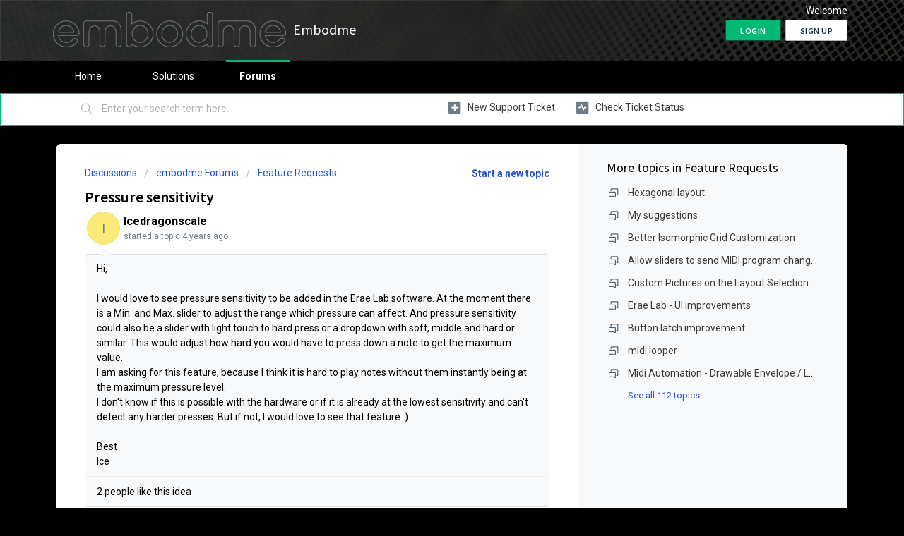

--- FILE ---
content_type: text/html; charset=utf-8
request_url: https://embodme.freshdesk.com/support/discussions/topics/80000657110
body_size: 10378
content:
<!DOCTYPE html>
       
        <!--[if lt IE 7]><html class="no-js ie6 dew-dsm-theme " lang="en" dir="ltr" data-date-format="non_us"><![endif]-->       
        <!--[if IE 7]><html class="no-js ie7 dew-dsm-theme " lang="en" dir="ltr" data-date-format="non_us"><![endif]-->       
        <!--[if IE 8]><html class="no-js ie8 dew-dsm-theme " lang="en" dir="ltr" data-date-format="non_us"><![endif]-->       
        <!--[if IE 9]><html class="no-js ie9 dew-dsm-theme " lang="en" dir="ltr" data-date-format="non_us"><![endif]-->       
        <!--[if IE 10]><html class="no-js ie10 dew-dsm-theme " lang="en" dir="ltr" data-date-format="non_us"><![endif]-->       
        <!--[if (gt IE 10)|!(IE)]><!--><html class="no-js  dew-dsm-theme " lang="en" dir="ltr" data-date-format="non_us"><!--<![endif]-->
	<head>
		
		<!-- Title for the page -->
<title> Pressure sensitivity : Embodme </title>

<!-- Meta information -->  

      <meta charset="utf-8" />
      <meta http-equiv="X-UA-Compatible" content="IE=edge,chrome=1" />
      <meta name="description" content= "  Hi,     I would love to see pressure sensitivity to be added in the Erae Lab software. At the moment there is a Min. and Max. slider to adjust the range which pressure can affect. And pressure sensitivity could also be a slider with light touch to hard press or a dropdown with soft, middle and hard or similar. This would adjust how hard you would have to press down a note to get the maximum value.  I am asking for this feature, because I think it is hard to play notes without them instantly being at the maximum pressure level.  I don&#39;t know if this is possible with the hardware or if it is already at the lowest sensitivity and can&#39;t detect any harder presses. But if not, I would love to see that feature :)     Best  Ice 
 " />
      <meta name="author" content= "" />
       <meta property="og:title" content="Pressure sensitivity" />  <meta property="og:url" content="https://embodme.freshdesk.com/support/discussions/topics/80000657110" />  <meta property="og:image" content="https://s3.eu-central-1.amazonaws.com/euc-cdn.freshdesk.com/data/helpdesk/attachments/production/80020858573/logo/qgNPGRV01UwhFItrF-vlwDfcsBT9fIXpEQ.png?X-Amz-Algorithm=AWS4-HMAC-SHA256&amp;amp;X-Amz-Credential=AKIAS6FNSMY2XLZULJPI%2F20260120%2Feu-central-1%2Fs3%2Faws4_request&amp;amp;X-Amz-Date=20260120T064827Z&amp;amp;X-Amz-Expires=604800&amp;amp;X-Amz-SignedHeaders=host&amp;amp;X-Amz-Signature=0c19b54d5e48543808609033ec4d38ee075a3d4742e3db8fbb481ea2afbd8133" />  <meta property="og:site_name" content="Embodme" />  <meta property="og:type" content="article" />  <meta name="twitter:title" content="Pressure sensitivity" />  <meta name="twitter:url" content="https://embodme.freshdesk.com/support/discussions/topics/80000657110" />  <meta name="twitter:image" content="https://s3.eu-central-1.amazonaws.com/euc-cdn.freshdesk.com/data/helpdesk/attachments/production/80020858573/logo/qgNPGRV01UwhFItrF-vlwDfcsBT9fIXpEQ.png?X-Amz-Algorithm=AWS4-HMAC-SHA256&amp;amp;X-Amz-Credential=AKIAS6FNSMY2XLZULJPI%2F20260120%2Feu-central-1%2Fs3%2Faws4_request&amp;amp;X-Amz-Date=20260120T064827Z&amp;amp;X-Amz-Expires=604800&amp;amp;X-Amz-SignedHeaders=host&amp;amp;X-Amz-Signature=0c19b54d5e48543808609033ec4d38ee075a3d4742e3db8fbb481ea2afbd8133" />  <meta name="twitter:card" content="summary" />  <link rel="canonical" href="https://embodme.freshdesk.com/support/discussions/topics/80000657110" /> 

<!-- Responsive setting -->
<link rel="apple-touch-icon" href="https://s3.eu-central-1.amazonaws.com/euc-cdn.freshdesk.com/data/helpdesk/attachments/production/80005986568/fav_icon/4R2yy2Fk-tpqARtgj7S4wZqNc0st4P3nTw.png" />
        <link rel="apple-touch-icon" sizes="72x72" href="https://s3.eu-central-1.amazonaws.com/euc-cdn.freshdesk.com/data/helpdesk/attachments/production/80005986568/fav_icon/4R2yy2Fk-tpqARtgj7S4wZqNc0st4P3nTw.png" />
        <link rel="apple-touch-icon" sizes="114x114" href="https://s3.eu-central-1.amazonaws.com/euc-cdn.freshdesk.com/data/helpdesk/attachments/production/80005986568/fav_icon/4R2yy2Fk-tpqARtgj7S4wZqNc0st4P3nTw.png" />
        <link rel="apple-touch-icon" sizes="144x144" href="https://s3.eu-central-1.amazonaws.com/euc-cdn.freshdesk.com/data/helpdesk/attachments/production/80005986568/fav_icon/4R2yy2Fk-tpqARtgj7S4wZqNc0st4P3nTw.png" />
        <meta name="viewport" content="width=device-width, initial-scale=1.0, maximum-scale=5.0, user-scalable=yes" /> 
		
		<!-- Adding meta tag for CSRF token -->
		<meta name="csrf-param" content="authenticity_token" />
<meta name="csrf-token" content="3VkzNoySmE8NXE5esHKpDlizIrAl6wvxbg+ExgK1YsCGUR7LkgdSucyl5US6yFuH4rb5ffbqFTK/wVrLSpR6Jg==" />
		<!-- End meta tag for CSRF token -->
		
		<!-- Fav icon for portal -->
		<link rel='shortcut icon' href='https://s3.eu-central-1.amazonaws.com/euc-cdn.freshdesk.com/data/helpdesk/attachments/production/80005986568/fav_icon/4R2yy2Fk-tpqARtgj7S4wZqNc0st4P3nTw.png' />

		<!-- Base stylesheet -->
 
		<link rel="stylesheet" media="print" href="https://euc-assets5.freshdesk.com/assets/cdn/portal_print-6e04b27f27ab27faab81f917d275d593fa892ce13150854024baaf983b3f4326.css" />
	  		<link rel="stylesheet" media="screen" href="https://euc-assets9.freshdesk.com/assets/cdn/falcon_portal_utils-a58414d6bc8bc6ca4d78f5b3f76522e4970de435e68a5a2fedcda0db58f21600.css" />	

		
		<!-- Theme stylesheet -->

		<link href="/support/theme.css?v=3&amp;d=1663150894" media="screen" rel="stylesheet" type="text/css">

		<!-- Google font url if present -->
		<link href='https://fonts.googleapis.com/css?family=Roboto:regular,italic,500,700,700italic|Source+Sans+Pro:regular,italic,600,700,700italic' rel='stylesheet' type='text/css' nonce='atvUPpQp7MIeHAH+WzWDTg=='>

		<!-- Including default portal based script framework at the top -->
		<script src="https://euc-assets3.freshdesk.com/assets/cdn/portal_head_v2-d07ff5985065d4b2f2826fdbbaef7df41eb75e17b915635bf0413a6bc12fd7b7.js"></script>
		<!-- Including syntexhighlighter for portal -->
		<script src="https://euc-assets1.freshdesk.com/assets/cdn/prism-841b9ba9ca7f9e1bc3cdfdd4583524f65913717a3ab77714a45dd2921531a402.js"></script>

		

		<!-- Access portal settings information via javascript -->
		 <script type="text/javascript">     var portal = {"language":"en","name":"Embodme","contact_info":"","current_page_name":"topic_view","current_tab":"forums","vault_service":{"url":"https://vault-service-eu.freshworks.com/data","max_try":2,"product_name":"fd"},"current_account_id":1854965,"preferences":{"bg_color":"#000000","header_color":"#000000","help_center_color":"#ffffff","footer_color":"#000000","tab_color":"#000000","tab_hover_color":"#02b875","btn_background":"#ffffff","btn_primary_background":"#02b875","baseFont":"Roboto","textColor":"#000000","headingsFont":"Source Sans Pro","headingsColor":"#000000","linkColor":"#3b3b3b","linkColorHover":"#2753d7","inputFocusRingColor":"#02b875","nonResponsive":"false"},"image_placeholders":{"spacer":"https://euc-assets9.freshdesk.com/assets/misc/spacer.gif","profile_thumb":"https://euc-assets7.freshdesk.com/assets/misc/profile_blank_thumb-4a7b26415585aebbd79863bd5497100b1ea52bab8df8db7a1aecae4da879fd96.jpg","profile_medium":"https://euc-assets2.freshdesk.com/assets/misc/profile_blank_medium-1dfbfbae68bb67de0258044a99f62e94144f1cc34efeea73e3fb85fe51bc1a2c.jpg"},"falcon_portal_theme":true};     var attachment_size = 20;     var blocked_extensions = "";     var allowed_extensions = "";     var store = { 
        ticket: {},
        portalLaunchParty: {} };    store.portalLaunchParty.ticketFragmentsEnabled = false;    store.pod = "eu-central-1";    store.region = "EU"; </script> 


			
	</head>
	<body>
            	
		
		
		
<header class="banner" style="border:none; background-image: url('https://global-uploads.webflow.com/5ec7839e8fb5ad32e94b0315/5f6b55f79005f9042630c678_ZOOMTRAME2.jpg'); background-size: cover;">
		<div class="banner-wrapper page" >
			<div class="banner-title" >
				<a href="/support/home"class='portal-logo'><span class="portal-img"><i></i>
                    <img src='https://s3.eu-central-1.amazonaws.com/euc-cdn.freshdesk.com/data/helpdesk/attachments/production/80020858573/logo/qgNPGRV01UwhFItrF-vlwDfcsBT9fIXpEQ.png' alt="Logo"
                        onerror="default_image_error(this)" data-type="logo" />
                 </span></a>
				<h1 class="ellipsis heading">Embodme</h1>
			</div>
			<nav class="banner-nav">
				 <div class="welcome">Welcome <b></b> </div>  <b><a href="/support/login"><b>Login</b></a></b> &nbsp;<b><a href="/support/signup"><b>Sign up</b></a></b>
			</nav>
		</div>
	</header>
	<nav class="page-tabs">
		<div class="page no-padding no-header-tabs">
			
				<a data-toggle-dom="#header-tabs" href="#" data-animated="true" class="mobile-icon-nav-menu show-in-mobile"></a>
				<div class="nav-link" id="header-tabs">
					
						
							<a href="/support/home" class="">Home</a>
						
					
						
							<a href="/support/solutions" class="">Solutions</a>
						
					
						
							<a href="/support/discussions" class="active">Forums</a>
						
					
				</div>
			
		</div>
	</nav>

<!-- Search and page links for the page -->

	<section class="help-center-sc rounded-6">
		<div class="page no-padding">
		<div class="hc-search">
			<div class="hc-search-c">
				<form class="hc-search-form print--remove" autocomplete="off" action="/support/search/topics" id="hc-search-form" data-csrf-ignore="true">
	<div class="hc-search-input">
	<label for="support-search-input" class="hide">Enter your search term here...</label>
		<input placeholder="Enter your search term here..." type="text"
			name="term" class="special" value=""
            rel="page-search" data-max-matches="10" id="support-search-input">
	</div>
	<div class="hc-search-button">
		<button class="btn btn-primary" aria-label="Search" type="submit" autocomplete="off">
			<i class="mobile-icon-search hide-tablet"></i>
			<span class="hide-in-mobile">
				Search
			</span>
		</button>
	</div>
</form>
			</div>
		</div>
		<div class="hc-nav ">
			 <nav>   <div>
              <a href="/support/tickets/new" class="mobile-icon-nav-newticket new-ticket ellipsis" title="New support ticket">
                <span> New support ticket </span>
              </a>
            </div>   <div>
              <a href="/support/tickets" class="mobile-icon-nav-status check-status ellipsis" title="Check ticket status">
                <span>Check ticket status</span>
              </a>
            </div>  </nav>
		</div>
		</div>
	</section>



<div class="page">
	
	
	<!-- Search and page links for the page -->
	

	<!-- Notification Messages -->
	 <div class="alert alert-with-close notice hide" id="noticeajax"></div> 

	
	<div class="c-wrapper">		
		


<section class="content main rounded-6 min-height-on-desktop fc-topic-view">
	
		<b class="pull-right"><a href="/support/discussions/topics/new?forum_id=80000201634" title="Start a new topic">Start a new topic</a></b>
	
	<div class="breadcrumb">
		<a href="/support/discussions">Discussions</a>
		<a href="/support/discussions/80000040384">embodme Forums</a>
		<a href="/support/discussions/forums/80000201634">Feature Requests</a>
	</div>
	
	<section class="topic-header clearfix">
		<div class="topic-labels"></div>
		<b class="page-stamp page-stamp-ideas">
			<i class="icon-page-ideas"></i>
		</b>
		
		<h2 class="post-title heading">
			Pressure sensitivity
		</h2>
		
	</section>

	<div id="topic-comments">
		
		<section class="user-comment " id="post-80001475402">
			<div class="user-info">
				  <div class="user-pic-thumb image-lazy-load user-pointer-bottom"> <div class="thumb avatar-text circle text-center bg-8"> I  </div> </div> 				
				<div class="user-details">
					<h4 class="user-name">Icedragonscale</h4>
					<div class="p-info">
						started a topic  <span class='timeago' title='Thu, 26 May, 2022 at  3:10 PM' data-timeago='2022-05-26 15:10:52 +0200' data-livestamp='2022-05-26 15:10:52 +0200'>
			over 3 years ago
		   </span> 
					</div>
				</div>
			</div>
			<div class="p-content" rel="image-enlarge" id="post-80001475402-description">
				<div class="p-desc">
					<div dir="ltr"><p>Hi,</p><p><br></p><p>I would love to see pressure sensitivity to be added in the Erae Lab software. At the moment there is a Min. and Max. slider to adjust the range which pressure can affect. And pressure sensitivity could also be a slider with light touch to hard press or a dropdown with soft, middle and hard or similar. This would adjust how hard you would have to press down a note to get the maximum value.</p><p>I am asking for this feature, because I think it is hard to play notes without them instantly being at the maximum pressure level.</p><p>I don't know if this is possible with the hardware or if it is already at the lowest sensitivity and can't detect any harder presses. But if not, I would love to see that feature :)</p><p><br></p><p>Best</p><p>Ice</p>
</div>
				</div>

				

				
				
				  <div id="vote-toolbar">
    <hr />
    <span id="topic-voted-information">
       <span class="vote-bar"> 2 people  like this idea</span>
    </span>
  </div>

			</div>
			<div class="p-content hide" id="post-80001475402-edit">
				<div class="sloading loading-small loading-block"></div>
			</div>
		</section>

		<div class="sort-posts clearfix"><strong class='pull-left'>7 Comments</strong><span class="post-sort dropdown pull-right align-left"><ul class="dropdown-menu pull-left" role="menu" aria-labelledby="dropdownMenu"><li class='active'><a href='/support/discussions/topics/80000657110?sort=date'>Oldest First</a></li><li class=''><a href='/support/discussions/topics/80000657110?sort=popularity'>Popular</a></li><li class=''><a href='/support/discussions/topics/80000657110?sort=recency'>Newest First</a></li></ul><span class="dropdown-toggle" data-toggle="dropdown">Sorted by <a href='#'><b> Oldest First </b><i class="caret"></i></a></span></span></div><hr>

		
			
				
			
				
				<section class="user-comment " id="post-80001475567">
					<div class="user-info">
						  <div class="user-pic-thumb image-lazy-load user-pointer-bottom"> <div class="thumb avatar-text circle text-center bg-6"> J  </div> </div> 
						<div class="user-details">
							
							<h4 class="user-name">Jean-Marc Duchenne</h4>
							<div class="p-info">
								said  <span class='timeago' title='Sun, 12 Jun, 2022 at  4:49 PM' data-timeago='2022-06-12 16:49:14 +0200' data-livestamp='2022-06-12 16:49:14 +0200'>
			over 3 years ago
		   </span> 
							</div>
						</div>
					</div>
					<div class="p-content" rel="image-enlarge" id="post-80001475567-description">
						<div class="p-desc">
							
							<div dir="ltr"><p>WIth the new 1.2 Lab/firmware the global sensitivity allows to adjust the overall sensitivity and pressure range: it is nice and work very well for most of the cells/objects.</p><p><br></p><p>But it doesn't solve the problem of sensitivity differences in some zones: if I set the global sensitivity to adapt for the worst ones&nbsp; the pressure range is too small for the others, and of course if I increase the max they cannot reach the full range.</p><p><br></p><p>So, like Icedragonscale has said, and as some of us have requested months ago, could you add the same setting at the object level ?</p><p><br></p><p>Thanks !</p><p><br></p>
</div>
						</div>
						
						<div class='btn-group' id='post-80001475567-vote-toolbar'><hr> <span class="vote-bar"> 3 people  like this</span></div>
					</div>
					<div class="p-content hide" id="post-80001475567-edit">
						<div class="sloading loading-small loading-block"></div>
					</div>
				</section>
				
			
				
				<section class="user-comment " id="post-80001475828">
					<div class="user-info">
						  <div class="user-pic-thumb image-lazy-load user-pointer-bottom"> <div class="thumb avatar-text circle text-center bg-6"> J  </div> </div> 
						<div class="user-details">
							
							<h4 class="user-name">Jean-Marc Duchenne</h4>
							<div class="p-info">
								said  <span class='timeago' title='Wed, 6 Jul, 2022 at  9:28 AM' data-timeago='2022-07-06 09:28:14 +0200' data-livestamp='2022-07-06 09:28:14 +0200'>
			over 3 years ago
		   </span> 
							</div>
						</div>
					</div>
					<div class="p-content" rel="image-enlarge" id="post-80001475828-description">
						<div class="p-desc">
							
							<div dir="ltr"><p>Hi,</p><p><br></p><p>It is rather confusing to have set up a forum where users can ask questions and report problems while not answering them most of the time ...</p><p>What is happening to the EraeTouch team?</p><p><br></p><p>About what I am concerned and makes that I still cannot use it as expected, how are you going?&nbsp;</p><p>Can we hope to have an update where we will be able to adjust the pressure sensitivity in the same way we can now do globally but for each object? Without the possibility to compensate for the uneven sensitivity of the board cells it remains totally useless.</p><p>Can we expect it in 1, 2, 3... months?</p><p>Thanks for answering!</p>
</div>
						</div>
						
						<div class='btn-group' id='post-80001475828-vote-toolbar'></div>
					</div>
					<div class="p-content hide" id="post-80001475828-edit">
						<div class="sloading loading-small loading-block"></div>
					</div>
				</section>
				
			
				
				<section class="user-comment " id="post-80001476020">
					<div class="user-info">
						  <div class="user-pic-thumb image-lazy-load user-pointer-bottom">  <img src="/images/misc/profile_blank_thumb.jpg" onerror="imgerror(this)" class="thumb" rel="lazyloadimage"  data-src="/users/80012174760/profile_image" />  </div> 
						<div class="user-details">
							
							<h4 class="user-name">Omar</h4>
							<div class="p-info">
								said  <span class='timeago' title='Fri, 29 Jul, 2022 at 11:05 AM' data-timeago='2022-07-29 11:05:33 +0200' data-livestamp='2022-07-29 11:05:33 +0200'>
			over 3 years ago
		   </span> 
							</div>
						</div>
					</div>
					<div class="p-content" rel="image-enlarge" id="post-80001476020-description">
						<div class="p-desc">
							
							<div dir="ltr"><p>Hello,</p><p><br></p><p>We take all of your comments into account and discuss them with the technical team. We are currently working a lot on making the surface of the ERAE touch more even, and we are trying to meet your needs. As for object sensitivity, it requires a huge amount of work as the being able to control the sensitivity of an object relies far away from the programming of the device and into a deep rooted 10 step procedure, that needs to be done. We hope you understand these features are incredibly advanced and we are trying our best to make them possible.</p><p><br></p><p>Thank you for your patience. We take time to respond to discuss everything with our technical team.</p><p><br></p><p>Omar.</p>
</div>
						</div>
						
						<div class='btn-group' id='post-80001476020-vote-toolbar'><hr> <span class="vote-bar"> 2 people  like this</span></div>
					</div>
					<div class="p-content hide" id="post-80001476020-edit">
						<div class="sloading loading-small loading-block"></div>
					</div>
				</section>
				
			
				
				<section class="user-comment " id="post-80001476022">
					<div class="user-info">
						  <div class="user-pic-thumb image-lazy-load user-pointer-bottom"> <div class="thumb avatar-text circle text-center bg-6"> J  </div> </div> 
						<div class="user-details">
							
							<h4 class="user-name">Jean-Marc Duchenne</h4>
							<div class="p-info">
								said  <span class='timeago' title='Fri, 29 Jul, 2022 at 11:49 AM' data-timeago='2022-07-29 11:49:58 +0200' data-livestamp='2022-07-29 11:49:58 +0200'>
			over 3 years ago
		   </span> 
							</div>
						</div>
					</div>
					<div class="p-content" rel="image-enlarge" id="post-80001476022-description">
						<div class="p-desc">
							
							<div dir="ltr"><p>Thank you very much Omar for your answer !</p><p>It the kind of one I was expecting, and of course if I am eager to have these improvements available the sooner, I totally understand the amount of work it may need among other requests.</p><p>I can certainly wait if I know that this issue will be adressed at some point, so it is very important for us to have some news from you from time to time ;-)</p>
</div>
						</div>
						
						<div class='btn-group' id='post-80001476022-vote-toolbar'></div>
					</div>
					<div class="p-content hide" id="post-80001476022-edit">
						<div class="sloading loading-small loading-block"></div>
					</div>
				</section>
				
			
				
				<section class="user-comment " id="post-80001477442">
					<div class="user-info">
						  <div class="user-pic-thumb image-lazy-load user-pointer-bottom"> <div class="thumb avatar-text circle text-center bg-6"> J  </div> </div> 
						<div class="user-details">
							
							<h4 class="user-name">Jean-Marc Duchenne</h4>
							<div class="p-info">
								said  <span class='timeago' title='Thu, 13 Oct, 2022 at  1:02 PM' data-timeago='2022-10-13 13:02:26 +0200' data-livestamp='2022-10-13 13:02:26 +0200'>
			over 3 years ago
		   </span> 
							</div>
						</div>
					</div>
					<div class="p-content" rel="image-enlarge" id="post-80001477442-description">
						<div class="p-desc">
							
							<div dir="ltr"><p>Hi,</p><p>Time is passing and since one year I have the ET it stays alas in its sleeve, waiting for the pressure issues to be solved or at least improved.</p><p>Your answer 3 months ago gave me a little hope, but I am more and more worried, and thinking to resell my ET to someone who will be satisfied with the current features.</p><p>Reminder:</p><p>- uneveness of the pressure values depending on the cells positions, the global sensitivity is nice but doesn't adress it unless it is available for ech object</p><p>- sliding fingers for continuous Pitch Bend inside and outside objects is totally unreliable (and the settings are not adapted)</p><p>- no Poly Aftertouch message (needed for some instruments and gestures)</p><p>Any info concerning thses developments will be greatly appreciated... Thanks!</p>
</div>
						</div>
						
						<div class='btn-group' id='post-80001477442-vote-toolbar'><hr> <span class="vote-bar"> 1 person  likes this</span></div>
					</div>
					<div class="p-content hide" id="post-80001477442-edit">
						<div class="sloading loading-small loading-block"></div>
					</div>
				</section>
				
			
				
				<section class="user-comment " id="post-80001479501">
					<div class="user-info">
						  <div class="user-pic-thumb image-lazy-load user-pointer-bottom">  <img src="/images/misc/profile_blank_thumb.jpg" onerror="imgerror(this)" class="thumb" rel="lazyloadimage"  data-src="/users/80063072881/profile_image" />  </div> 
						<div class="user-details">
							
							<h4 class="user-name">Oliver Vine</h4>
							<div class="p-info">
								said  <span class='timeago' title='Sat, 10 Dec, 2022 at  4:38 PM' data-timeago='2022-12-10 16:38:26 +0100' data-livestamp='2022-12-10 16:38:26 +0100'>
			about 3 years ago
		   </span> 
							</div>
						</div>
					</div>
					<div class="p-content" rel="image-enlarge" id="post-80001479501-description">
						<div class="p-desc">
							
							<div dir="ltr"><p>yeah I would really like separate sensitivity control per preset instead of global</p>
</div>
						</div>
						
						<div class='btn-group' id='post-80001479501-vote-toolbar'><hr> <span class="vote-bar"> 4 people  like this</span></div>
					</div>
					<div class="p-content hide" id="post-80001479501-edit">
						<div class="sloading loading-small loading-block"></div>
					</div>
				</section>
				
			
				
				<section class="user-comment " id="post-80001479502">
					<div class="user-info">
						  <div class="user-pic-thumb image-lazy-load user-pointer-bottom">  <img src="/images/misc/profile_blank_thumb.jpg" onerror="imgerror(this)" class="thumb" rel="lazyloadimage"  data-src="/users/80063072881/profile_image" />  </div> 
						<div class="user-details">
							
							<h4 class="user-name">Oliver Vine</h4>
							<div class="p-info">
								said  <span class='timeago' title='Sat, 10 Dec, 2022 at  5:06 PM' data-timeago='2022-12-10 17:06:35 +0100' data-livestamp='2022-12-10 17:06:35 +0100'>
			about 3 years ago
		   </span> 
							</div>
						</div>
					</div>
					<div class="p-content" rel="image-enlarge" id="post-80001479502-description">
						<div class="p-desc">
							
							<div dir="ltr"><p>its tru tho press sensitity across the unit is a bit inconsistent so per cell settings would be ideal.&nbsp;</p>
</div>
						</div>
						
						<div class='btn-group' id='post-80001479502-vote-toolbar'><hr> <span class="vote-bar"> 3 people  like this</span></div>
					</div>
					<div class="p-content hide" id="post-80001479502-edit">
						<div class="sloading loading-small loading-block"></div>
					</div>
				</section>
				
			
		
	
	</div>

		
		<section class="lead"><a href="/support/discussions/topics/80000657110/reply">Login</a> or <a href="/support/signup">Signup</a> to post a comment</section>
	
</section>

	<section class="sidebar content rounded-6 min-height-on-desktop fc-merge-topic">	
		<div class="cs-g-c">
			<section class="topic-list" id="merged-topics-list">
				
				

				

				

				<div class='list-lead'>
									More topics in 
									<span class='folder-name'>Feature Requests</span>
								</div>
							<ul><li class="cs-g-3">
										<div class="ellipsis">
											<a href="/support/discussions/topics/80000657005">Hexagonal layout</a>
										</div>
									</li><li class="cs-g-3">
										<div class="ellipsis">
											<a href="/support/discussions/topics/80000657151">My suggestions</a>
										</div>
									</li><li class="cs-g-3">
										<div class="ellipsis">
											<a href="/support/discussions/topics/80000657194">Better Isomorphic Grid Customization</a>
										</div>
									</li><li class="cs-g-3">
										<div class="ellipsis">
											<a href="/support/discussions/topics/80000657249">Allow sliders to send MIDI program change messages</a>
										</div>
									</li><li class="cs-g-3">
										<div class="ellipsis">
											<a href="/support/discussions/topics/80000657433">Custom Pictures on the Layout Selection screen</a>
										</div>
									</li><li class="cs-g-3">
										<div class="ellipsis">
											<a href="/support/discussions/topics/80000657665">Erae Lab - UI improvements</a>
										</div>
									</li><li class="cs-g-3">
										<div class="ellipsis">
											<a href="/support/discussions/topics/80000657687">Button latch improvement</a>
										</div>
									</li><li class="cs-g-3">
										<div class="ellipsis">
											<a href="/support/discussions/topics/80000657853">midi looper</a>
										</div>
									</li><li class="cs-g-3">
										<div class="ellipsis">
											<a href="/support/discussions/topics/80000657876">Midi Automation - Drawable Envelope / LFO</a>
										</div>
									</li></ul><a title="See all 112 topics" class="see-more" href="/support/discussions/forums/80000201634">See all 112 topics</a>
			</section>
		</div>
	</section>

	</div>
	

	

</div>

	<footer class="footer rounded-6">
		<nav class="footer-links page no-padding">
			
					
						<a href="/support/home" class="">Home</a>
					
						<a href="/support/solutions" class="">Solutions</a>
					
						<a href="/support/discussions" class="active">Forums</a>
					
			
			
			
		</nav>
	</footer>
	




			<script src="https://euc-assets9.freshdesk.com/assets/cdn/portal_bottom-0fe88ce7f44d512c644a48fda3390ae66247caeea647e04d017015099f25db87.js"></script>

		<script src="https://euc-assets3.freshdesk.com/assets/cdn/redactor-642f8cbfacb4c2762350a557838bbfaadec878d0d24e9a0d8dfe90b2533f0e5d.js"></script> 
		<script src="https://euc-assets1.freshdesk.com/assets/cdn/lang/en-4a75f878b88f0e355c2d9c4c8856e16e0e8e74807c9787aaba7ef13f18c8d691.js"></script>
		<!-- for i18n-js translations -->
  		<script src="https://euc-assets5.freshdesk.com/assets/cdn/i18n/portal/en-7dc3290616af9ea64cf8f4a01e81b2013d3f08333acedba4871235237937ee05.js"></script>
		<!-- Including default portal based script at the bottom -->
		<script nonce="atvUPpQp7MIeHAH+WzWDTg==">
//<![CDATA[
	
	jQuery(document).ready(function() {
					
		// Setting the locale for moment js
		moment.lang('en');

		var validation_meassages = {"required":"This field is required.","remote":"Please fix this field.","email":"Please enter a valid email address.","url":"Please enter a valid URL.","date":"Please enter a valid date.","dateISO":"Please enter a valid date ( ISO ).","number":"Please enter a valid number.","digits":"Please enter only digits.","creditcard":"Please enter a valid credit card number.","equalTo":"Please enter the same value again.","two_decimal_place_warning":"Value cannot have more than 2 decimal digits","select2_minimum_limit":"Please type %{char_count} or more letters","select2_maximum_limit":"You can only select %{limit} %{container}","maxlength":"Please enter no more than {0} characters.","minlength":"Please enter at least {0} characters.","rangelength":"Please enter a value between {0} and {1} characters long.","range":"Please enter a value between {0} and {1}.","max":"Please enter a value less than or equal to {0}.","min":"Please enter a value greater than or equal to {0}.","select2_maximum_limit_jq":"You can only select {0} {1}","facebook_limit_exceed":"Your Facebook reply was over 8000 characters. You'll have to be more clever.","messenger_limit_exceeded":"Oops! You have exceeded Messenger Platform's character limit. Please modify your response.","not_equal_to":"This element should not be equal to","email_address_invalid":"One or more email addresses are invalid.","twitter_limit_exceed":"Oops! You have exceeded Twitter's character limit. You'll have to modify your response.","password_does_not_match":"The passwords don't match. Please try again.","valid_hours":"Please enter a valid hours.","reply_limit_exceed":"Your reply was over 2000 characters. You'll have to be more clever.","url_format":"Invalid URL format","url_without_slash":"Please enter a valid URL without '/'","link_back_url":"Please enter a valid linkback URL","requester_validation":"Please enter a valid requester details or <a href=\"#\" id=\"add_requester_btn_proxy\">add new requester.</a>","agent_validation":"Please enter valid agent details","email_or_phone":"Please enter a Email or Phone Number","upload_mb_limit":"Upload exceeds the available 15MB limit","invalid_image":"Invalid image format","atleast_one_role":"At least one role is required for the agent","invalid_time":"Invalid time.","remote_fail":"Remote validation failed","trim_spaces":"Auto trim of leading & trailing whitespace","hex_color_invalid":"Please enter a valid hex color value.","name_duplication":"The name already exists.","invalid_value":"Invalid value","invalid_regex":"Invalid Regular Expression","same_folder":"Cannot move to the same folder.","maxlength_255":"Please enter less than 255 characters","decimal_digit_valid":"Value cannot have more than 2 decimal digits","atleast_one_field":"Please fill at least {0} of these fields.","atleast_one_portal":"Select atleast one portal.","custom_header":"Please type custom header in the format -  header : value","same_password":"Should be same as Password","select2_no_match":"No matching %{container} found","integration_no_match":"no matching data...","time":"Please enter a valid time","valid_contact":"Please add a valid contact","field_invalid":"This field is invalid","select_atleast_one":"Select at least one option.","ember_method_name_reserved":"This name is reserved and cannot be used. Please choose a different name."}	

		jQuery.extend(jQuery.validator.messages, validation_meassages );


		jQuery(".call_duration").each(function () {
			var format,time;
			if (jQuery(this).data("time") === undefined) { return; }
			if(jQuery(this).hasClass('freshcaller')){ return; }
			time = jQuery(this).data("time");
			if (time>=3600) {
			 format = "hh:mm:ss";
			} else {
				format = "mm:ss";
			}
			jQuery(this).html(time.toTime(format));
		});
	});

	// Shortcuts variables
	var Shortcuts = {"global":{"help":"?","save":"mod+return","cancel":"esc","search":"/","status_dialog":"mod+alt+return","save_cuctomization":"mod+shift+s"},"app_nav":{"dashboard":"g d","tickets":"g t","social":"g e","solutions":"g s","forums":"g f","customers":"g c","reports":"g r","admin":"g a","ticket_new":"g n","compose_email":"g m"},"pagination":{"previous":"alt+left","next":"alt+right","alt_previous":"j","alt_next":"k"},"ticket_list":{"ticket_show":"return","select":"x","select_all":"shift+x","search_view":"v","show_description":"space","unwatch":"w","delete":"#","pickup":"@","spam":"!","close":"~","silent_close":"alt+shift+`","undo":"z","reply":"r","forward":"f","add_note":"n","scenario":"s"},"ticket_detail":{"toggle_watcher":"w","reply":"r","forward":"f","add_note":"n","close":"~","silent_close":"alt+shift+`","add_time":"m","spam":"!","delete":"#","show_activities_toggle":"}","properties":"p","expand":"]","undo":"z","select_watcher":"shift+w","go_to_next":["j","down"],"go_to_previous":["k","up"],"scenario":"s","pickup":"@","collaboration":"d"},"social_stream":{"search":"s","go_to_next":["j","down"],"go_to_previous":["k","up"],"open_stream":["space","return"],"close":"esc","reply":"r","retweet":"shift+r"},"portal_customizations":{"preview":"mod+shift+p"},"discussions":{"toggle_following":"w","add_follower":"shift+w","reply_topic":"r"}};
	
	// Date formats
	var DATE_FORMATS = {"non_us":{"moment_date_with_week":"ddd, D MMM, YYYY","datepicker":"d M, yy","datepicker_escaped":"d M yy","datepicker_full_date":"D, d M, yy","mediumDate":"d MMM, yyyy"},"us":{"moment_date_with_week":"ddd, MMM D, YYYY","datepicker":"M d, yy","datepicker_escaped":"M d yy","datepicker_full_date":"D, M d, yy","mediumDate":"MMM d, yyyy"}};

	var lang = { 
		loadingText: "Please Wait...",
		viewAllTickets: "View all tickets"
	};


//]]>
</script> 

		

		<img src='/support/discussions/topics/80000657110/hit' alt='Topic views count' aria-hidden='true'/>
		<script type="text/javascript">
     		I18n.defaultLocale = "en";
     		I18n.locale = "en";
		</script>
			
    	


		<!-- Include dynamic input field script for signup and profile pages (Mint theme) -->

	</body>
</html>
